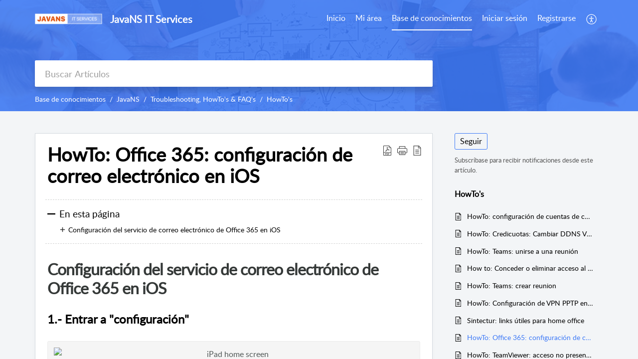

--- FILE ---
content_type: text/html;charset=UTF-8
request_url: https://soporte.javans.net/portal/es/kb/articles/howto-office-365-configuraci%C3%B3n-de-correo-electr%C3%B3nico-en-ios
body_size: 9542
content:

<!DOCTYPE html>
<html id="portal_html" lang=es><head>                  
<meta http-equiv="X-UA-Compatible" content="IE=edge" /><meta name="viewport" content="width=device-width, initial-scale=1, maximum-scale=1" /><meta http-equiv="Cache-Control" content="no-cache, no-store, must-revalidate" /><meta http-equiv="Pragma" content="no-cache" />
<title>HowTo: Office 365: configuración de correo electrónico en iOS</title>
 
<meta  name="description" content="Configuración del servicio de correo electrónico de Office 365 en iOS 1.- Entrar a &#34;configuración&#34; 2. Luego ingresar en &#34;Mail&#34; y &#34;Cuentas&#34; 3.- Ingresar en &#34;Agregar cuenta&#34; 4.- Seleccionar &#34;Exchange&#34; 5.- Ingresar los datos de su cuenta, dirección de ..."/>
<meta  name="keywords" content="HowTo: Office 365: Configuración De Correo Electrónico En IOS | JavaNS IT Services | HowTo&#39;s | JavaNS"/>
<meta  name="twitter:card" content="summary"/>
 
<link rel="canonical" href="https://soporte.javans.net/portal/es/kb/articles/howto-office-365-configuraci%C3%B3n-de-correo-electr%C3%B3nico-en-ios"/> 
<meta property="og:title" content="HowTo: Office 365: configuración de correo electrónico en iOS" />
<meta property="og:site_name" content="JavaNS IT Services" />
<meta property="og:description" content="Configuración del servicio de correo electrónico de Office 365 en iOS 1.- Entrar a &#34;configuración&#34; 2. Luego ingresar en &#34;Mail&#34; y &#34;Cuentas&#34; 3.- Ingresar en &#34;Agregar cuenta&#34; 4.- Seleccionar &#34;Exchange&#34; 5.- Ingresar los datos de su cuenta, dirección de ..." />
<meta property="og:type" content="article" />
<meta property="og:locale" content="es" />
<meta property="og:url" content="https://soporte.javans.net/portal/es/kb/articles/howto-office-365-configuraci%C3%B3n-de-correo-electr%C3%B3nico-en-ios" />
<meta property="og:image" content="https://desk.zoho.com/portal/api/kbCategory/350893000000101534/logo/7287430000000054029?orgId=680916210" />
 
<link  rel="alternate" hreflang="es" href="https://soporte.javans.net/portal/es/kb/articles/howto-office-365-configuraci%C3%B3n-de-correo-electr%C3%B3nico-en-ios"/>
<link  rel="alternate" hreflang="x-default" href="https://soporte.javans.net/portal/es/kb/articles/howto-office-365-configuraci%C3%B3n-de-correo-electr%C3%B3nico-en-ios"/>
 
<link rel="preconnect" href="//static.zohocdn.com"><script nonce="c13b9c62246fd00e8e09bbfbc3158e36">var PortalInfo = JSON.parse("{\x22csp\x22:{\x22scriptSrcNonce\x22:\x22c13b9c62246fd00e8e09bbfbc3158e36\x22},\x22agentsLoginPageURL\x22:\x22\x22,\x22isJWTEnabled\x22:false,\x22endUsersLoginPageURL\x22:\x22\x22,\x22profileStatus\x22:null,\x22i18NLangFile\x22:\x22es_ES\x22,\x22isHCDomainForInlineImageEnabled\x22:false,\x22isNewCaptchaEnabled\x22:true,\x22nimbusEditorUrl\x22:\x22static.zohocdn.com\/zoho\-desk\-editor\x22,\x22isSEOClientRenderingEnabled\x22:false,\x22isEmbedChatButtonEnabled\x22:true,\x22agentSigninIframeURL\x22:\x22https:\/\/soporte.javans.net\/support\/javans\/ShowHomePage.do\x22,\x22isTicketExportEnabled\x22:true,\x22isRemoteAuthEnabled\x22:false,\x22isAttachmentFileTypeRestrictionEnabled\x22:true,\x22isTicketsViewCountEnabled\x22:false,\x22isCDNCustomScriptEnabled\x22:false,\x22helpCenterInfo\x22:{\x22tabs\x22:[{\x22isDefault\x22:true,\x22displayName\x22:\x22Home\x22,\x22name\x22:\x22Home\x22,\x22isVisible\x22:true},{\x22isDefault\x22:false,\x22displayName\x22:\x22MyRequests\x22,\x22name\x22:\x22Cases\x22,\x22isVisible\x22:true},{\x22isDefault\x22:false,\x22displayName\x22:\x22HelpCenter\x22,\x22name\x22:\x22Solutions\x22,\x22isVisible\x22:true},{\x22isDefault\x22:false,\x22displayName\x22:\x22Community\x22,\x22name\x22:\x22Community\x22,\x22isVisible\x22:true},{\x22isDefault\x22:false,\x22displayName\x22:\x22SubmitRequest\x22,\x22name\x22:\x22SubmitRequest\x22,\x22isVisible\x22:false}],\x22logoLinkBackUrl\x22:\x22\x22,\x22departmentIds\x22:[\x22350893000078198209\x22,\x22350893000000006907\x22],\x22locale\x22:\x22es\x22,\x22isOIDCEnabled\x22:false,\x22orgId\x22:\x22680916210\x22,\x22CustomizationDetails\x22:{\x22footerHtml\x22:null,\x22headerHtml\x22:null,\x22css\x22:\x22\/portal\/hccustomize\/edbsn43021b042fa229db1fa86004b95481484ce11a1f96c0ac5096c05333a627fd38ac2776fe1152cc03ea7e88f55ffe7fc5\/stylesheet.css\x22,\x22customThemeId\x22:\x22350893000014741045\x22,\x22color\x22:\x22null\x22,\x22themeVersionID\x22:\x22v1176819818627\x22,\x22name\x22:\x22Classic\x22,\x22font\x22:null},\x22isMultiLayoutEnabled\x22:true,\x22isZohoOneEnabled\x22:false,\x22portalName\x22:\x22javans\x22,\x22baseDomain\x22:\x22https:\/\/desk.zoho.com\x22,\x22portalId\x22:\x22edbsn43021b042fa229db1fa86004b9548148ad04185f4e7df7e7ebeaed8a8911c09a\x22,\x22KB\x22:{\x22comments\x22:{\x22uuid\x22:\x2204bd5201\-54d3\-4dc4\-9313\-6b035cbef660\x22}},\x22id\x22:\x22350893000000101069\x22,\x22isSMSAuthEnabled\x22:false,\x22preferences\x22:{\x22isKBWatchListEnabled\x22:true,\x22isAccountTicketViewable\x22:false,\x22isArticleUpdatedTimeVisible\x22:true,\x22isMultiLayoutGridViewEnabled\x22:true,\x22articleFeedbackFormOnDislike\x22:\x22show\x22,\x22isSEONoIndexNoFollowSetAcrossAllPages\x22:false,\x22isSignUpFormCustomized\x22:false,\x22tocPosition\x22:\x22top\x22,\x22showFeedbackFormOnDislike\x22:true,\x22isTicketViewsEnabled\x22:true,\x22isCustomStatusFilterEnabled\x22:false,\x22isArticleAuthorInfoVisible\x22:false,\x22isSelfSignUp\x22:true,\x22isImageWaitEnabled\x22:true,\x22isKBEndUsersCommentEnabled\x22:false,\x22isCommunityEnabled\x22:false,\x22isKBModerationEnabled\x22:true,\x22isTocEnabled\x22:true,\x22isClientDebuggingEnabled\x22:false,\x22isPayloadEncryptionEnabled\x22:false,\x22guestUserAccessRestriction\x22:{\x22submitTicket\x22:false},\x22signupFormLayout\x22:\x22STATIC_FORM\x22,\x22isUserDeletionEnabled\x22:true,\x22isSEOSetAcrossAllPages\x22:true,\x22isHelpCenterPublic\x22:true,\x22searchScope\x22:\x22section\x22,\x22isKBCommentAttachmentsEnabled\x22:true,\x22isCommunityAtMentionEnabled\x22:true,\x22imageWaitingTime\x22:\x221000\x22,\x22isMultilingualEnabled\x22:false,\x22communityLandingPage\x22:\x22allcategory\x22,\x22isKBEnabled\x22:true,\x22isSecondaryContactsEnabled\x22:true,\x22isKBCommentsRecycleBinEnabled\x22:true,\x22isOnHoldEnabled\x22:true,\x22isContactAccountMultiMappingEnabled\x22:false,\x22isOTPBasedAuthenticationEnabled\x22:false,\x22isGamificationEnabled\x22:false,\x22isTagsEnabled\x22:true},\x22activeLocales\x22:[{\x22i18nLocaleName\x22:\x22Español (España)\x22,\x22name\x22:\x22JavaNS IT Services\x22,\x22locale\x22:\x22es\x22,\x22type\x22:\x22DEFAULT\x22,\x22status\x22:\x22ACCESIBLE_IN_HELPCENTER\x22}],\x22url\x22:\x22https:\/\/soporte.javans.net\/portal\/\x22,\x22logoUrl\x22:\x22https:\/\/contacts.zoho.com\/file?ot=8\x26t=serviceorg\x26ID=680916210\x22,\x22accountId\x22:\x2210012208502\x22,\x22locales\x22:[{\x22localeCode\x22:\x22es\x22,\x22name\x22:\x22Spanish (Spain)\x22}],\x22isDefault\x22:true,\x22name\x22:\x22JavaNS IT Services\x22,\x22favIconUrl\x22:\x22https:\/\/soporte.javans.net\/portal\/api\/helpCenters\/350893000000101069\/favIcon\/7287430000000026017?orgId=680916210\x22,\x22primaryLocale\x22:\x22es\x22},\x22hcUsersSignInIframeURL\x22:\x22https:\/\/accounts.zohoportal.com\/accounts\/signin?_sh=false\x26client_portal=true\x26servicename=ZohoSupport\x22,\x22showAgentLoginInHC\x22:false,\x22zAppsFrameUrl\x22:\x22{{uuId}}.zappsusercontent.com\x22,\x22isCPSamlEnabled\x22:false,\x22zuid\x22:\x22\x22,\x22customScript\x22:null,\x22iamDomainOfHC\x22:\x22https:\/\/accounts.zohoportal.com\x22,\x22gtmId\x22:null,\x22attachmentControl\x22:{\x22type\x22:\x22FULL_PERMISSION\x22},\x22cssforMobileOTP\x22:\x22\/portal\/css\/hc_new_signin.css\x22,\x22csrf_token\x22:\x2296ed7af8\-f53c\-4465\-94ae\-a3012ee71fa4\x22,\x22nimbusThemeUrl\x22:\x22static.zohocdn.com\/helpcenter\/classic\x22,\x22sandboxDomain\x22:\x22deskportal.zoho.com\x22,\x22isTicketIdRedirectionEnabled\x22:true,\x22hcUsersSignUpRegisterScriptURL\x22:\x22\x22,\x22isSigninUsingZohoEnabled\x22:false,\x22pageSenseTrackingScript\x22:null,\x22isBotRequest\x22:true,\x22isGoalAnalyticsEnabled\x22:false,\x22moduleInfoMap\x22:{\x22Products\x22:{\x22changed_module_sanitized\x22:\x22products\x22,\x22changed_i18n_module\x22:\x22Productos\x22,\x22changed_module\x22:\x22Products\x22,\x22changed_module_apikey\x22:\x22products\x22,\x22changed_i18n_plural_module\x22:\x22Productos\x22,\x22changed_sing_module\x22:\x22Product\x22,\x22changed_plural_module\x22:\x22Products\x22,\x22changed_i18n_sing_module\x22:\x22Producto\x22},\x22Solutions\x22:{\x22changed_module_sanitized\x22:\x22knowledge\-base\x22,\x22changed_i18n_module\x22:\x22Base de conocimientos\x22,\x22changed_module\x22:\x22Knowledge Base\x22,\x22changed_module_apikey\x22:\x22kbCategory\x22,\x22changed_i18n_plural_module\x22:\x22Artículos\x22,\x22changed_sing_module\x22:\x22Article\x22,\x22changed_plural_module\x22:\x22Articles\x22,\x22changed_i18n_sing_module\x22:\x22Artículo\x22},\x22Contacts\x22:{\x22changed_module_sanitized\x22:\x22contacts\x22,\x22changed_i18n_module\x22:\x22Contactos\x22,\x22changed_module\x22:\x22Contacts\x22,\x22changed_module_apikey\x22:\x22contacts\x22,\x22changed_i18n_plural_module\x22:\x22Contactos\x22,\x22changed_sing_module\x22:\x22Contact\x22,\x22changed_plural_module\x22:\x22Contacts\x22,\x22changed_i18n_sing_module\x22:\x22Contacto\x22},\x22Customers\x22:{\x22changed_module_sanitized\x22:\x22customers\x22,\x22changed_i18n_module\x22:\x22Clientes\x22,\x22changed_module\x22:\x22Customers\x22,\x22changed_module_apikey\x22:\x22customers\x22,\x22changed_i18n_plural_module\x22:\x22Clientes\x22,\x22changed_sing_module\x22:\x22Customer\x22,\x22changed_plural_module\x22:\x22Customers\x22,\x22changed_i18n_sing_module\x22:\x22Cliente\x22},\x22Community\x22:{\x22changed_module_sanitized\x22:\x22community\x22,\x22changed_i18n_module\x22:\x22Comunidad\x22,\x22changed_module\x22:\x22Community\x22,\x22changed_module_apikey\x22:\x22community\x22,\x22changed_i18n_plural_module\x22:\x22Comunidad\x22,\x22changed_sing_module\x22:\x22Community\x22,\x22changed_plural_module\x22:\x22Community\x22,\x22changed_i18n_sing_module\x22:\x22Comunidad\x22},\x22Cases\x22:{\x22changed_module_sanitized\x22:\x22tickets\x22,\x22changed_i18n_module\x22:\x22Tickets\x22,\x22changed_module\x22:\x22Tickets\x22,\x22changed_module_apikey\x22:\x22tickets\x22,\x22changed_i18n_plural_module\x22:\x22Tickets\x22,\x22changed_sing_module\x22:\x22Ticket\x22,\x22changed_plural_module\x22:\x22Tickets\x22,\x22changed_i18n_sing_module\x22:\x22Ticket\x22},\x22Accounts\x22:{\x22changed_module_sanitized\x22:\x22accounts\x22,\x22changed_i18n_module\x22:\x22Cuentas\x22,\x22changed_module\x22:\x22Accounts\x22,\x22changed_module_apikey\x22:\x22accounts\x22,\x22changed_i18n_plural_module\x22:\x22Cuentas\x22,\x22changed_sing_module\x22:\x22Account\x22,\x22changed_plural_module\x22:\x22Accounts\x22,\x22changed_i18n_sing_module\x22:\x22Cuenta\x22}},\x22helpCentreIamDomain\x22:\x22https:\/\/accounts.zohoportal.com\x22,\x22hcUsersForgotPwdIframeURL\x22:\x22https:\/\/accounts.zohoportal.com\/accounts\/password\/forgot?_sh=false\x26_embed=true\x26client_portal=true\x26servicename=ZohoSupport\x26_hn=true\x22,\x22isNewAPIForKB\x22:true,\x22isCustomerHappinessEnabled\x22:false,\x22editorVersion\x22:\x225.3.9\x22,\x22agentForgotPwdURL\x22:\x22https:\/\/accounts.zoho.com\/password?servicename=ZohoSupport\x26serviceurl=%2Fsupport%2Fjavans\x26service_language=es\x22,\x22editorUrl\x22:\x22https:\/\/static.zohocdn.com\/zoho\-desk\-editor\/EV5.3.9\/js\/ZohoDeskEditor.js\x22,\x22serviceName\x22:\x22ZohoSupport\x22,\x22isFolderPermalinkEnabled\x22:false,\x22userId\x22:\x22\x22,\x22accountsUrls\x22:{\x22forgotPasswordIframeUrl\x22:\x22https:\/\/soporte.javans.net\/accounts\/p\/10012208502\/password?servicename=ZohoSupport\x22,\x22logoutUrl\x22:\x22https:\/\/soporte.javans.net\/accounts\/p\/10012208502\/logout?servicename=ZohoSupport\x22,\x22signInIframeUrl\x22:\x22https:\/\/soporte.javans.net\/accounts\/p\/10012208502\/signin?servicename=ZohoSupport\x22,\x22reloginUrl\x22:\x22https:\/\/soporte.javans.net\/accounts\/p\/10012208502\/account\/v1\/relogin?servicename=ZohoSupport\x22},\x22defaultDepId\x22:\x22350893000000006907\x22,\x22isFederatedLoginEnabled\x22:false,\x22isFreePlan\x22:false,\x22agentInterfaceIamDomain\x22:\x22https:\/\/accounts.zoho.com\x22}")

function inIframe(){try{return window.self!==window.top}catch(n){return!0}}var loadingInIframe=inIframe()
try{if(loadingInIframe){var parentWindow=window.parent||{},portalPortalInfo=parentWindow.PortalInfo||{},parentHelpcenterInfo=portalPortalInfo.helpCenterInfo||{},parentPortalUrl=parentHelpcenterInfo.url,helpCenterInfo=PortalInfo.helpCenterInfo||{}
if(helpCenterInfo.url==parentPortalUrl){var hcCustomizationTemp=void 0===parentWindow.hcCustomization?!1:parentWindow.hcCustomization
!hcCustomizationTemp&&window.parent.location.reload()}}}catch(e){console.log("Couldn't access parent page")};
var deploymentType = "US";
var isPortalMarketPlaceEnabled = "false";
var cdnDomain = {
portalJs : "//static.zohocdn.com\/helpcenter\/classic/",
portalCss : "//static.zohocdn.com\/helpcenter\/classic/",
portalImages : "//static.zohocdn.com\/helpcenter\/classic/",
portalFonts : "//static.zohocdn.com\/helpcenter\/classic/"
}
var awsDomain={
portalJs : "//static.zohocdn.com\/helpcenter\/classic/",
portalCss : "//static.zohocdn.com\/helpcenter\/classic/",
portalImages : "//static.zohocdn.com\/helpcenter\/classic/",
portalFonts : "//static.zohocdn.com\/helpcenter\/classic/"
}
PortalInfo [ "nimbusCDNFingerprints" ] = {"header.js":"header.2b5778325b10c5abd064_.js","customScript.js":"customScript.d5a871ba6523b3779511_.js","articleDetail.js":"articleDetail.cdf28047a2b124bbb751_.js","articles.js":"articles.8017f7120c4a897d31c2_.js","clonerepo.js":"clonerepo.c3ffb6623bc79276dfc4.js","community.js":"community.f3697def741fec8d6ccb_.js","modalwidget.js":"modalwidget.c7072373649d3ddc1f4d_.js","editorInit.js":"editorInit.4244bad058bd79231ec9.js","d3.js":"d3.30021d67a0d610173d29.js","react.js":"react.vendor.0a48cd3eb89bbe20219a_.js","widget.js":"widget.a71e355da229d1c4bbc0_.js","mpwidget.js":"mpwidget.37c3ab3182200f11191e_.js","article.js":"article.673c7b2551bcb2b57107_.js","widgets.js":"widgets.79c4e5fed7ce6fa9cfae_.js","main.js":"main.4e78637e3d520d1ae0e2_.js","topics.js":"topics.e79dfeb68fcdd5eace3a_.js","contributors.js":"contributors.05c56ac6e8e1941ab44e_.js","profile.js":"profile.5a1e49e6bb7498b4ab1d_.js","ticket.js":"ticket.b26998cde65e371b027d_.js","vendor.js":"vendor.72bfdbd689aadd1621a4_.js","mpextensionconfig.js":"mpextensionconfig.953b3d21d8c8d24ef446_.js","icon.js":"icon.717c4cb88b6ccfdbff99_.js","search.js":"search.c4fb1f7cce1fe6f564ad_.js","runtime~main.js":"runtime~main.1864329049695c79080b_.js","runtime~widget.js":"runtime~widget.be72c640a30b3e321541_.js","authorizationPage.js":"authorizationPage.26327451683183eedd03_.js","module.js":"module.c3fd88cfc7e42d94b373_.js","articleComment.js":"articleComment.58ce7b776681376ade47_.js","ZohoCharts.min.js":"ZohoCharts.min.89bd345183042d560e39.js","security.min.js":"security.min.96f5b4152fee1f3a3ac2.js","customScriptTn.js":"customScriptTn.3f2b8882088b51cc205f_.js"};
PortalInfo [ "nimbusCDNFingerprintsCSS" ] = {"articleComment.css":"articleComment.58ce7b776681376ade47_.css","community.css":"community.f3697def741fec8d6ccb_.css","main.css":"main.4e78637e3d520d1ae0e2_.css","zohohckbarticlenotes.css":"zohohckbarticlenotes.8b286cc8a728307ce2d7.css","search.css":"search.c4fb1f7cce1fe6f564ad_.css","modalwidget.css":"modalwidget.c7072373649d3ddc1f4d_.css","articles.css":"articles.8017f7120c4a897d31c2_.css","mpwidget.css":"mpwidget.37c3ab3182200f11191e_.css","mpextensionconfig.css":"mpextensionconfig.953b3d21d8c8d24ef446_.css","header.css":"header.2b5778325b10c5abd064_.css","print.css":"print.a2bd8b3813a692be8945.css","module.css":"module.c3fd88cfc7e42d94b373_.css","widgets.css":"widgets.79c4e5fed7ce6fa9cfae_.css","articleDetail.css":"articleDetail.cdf28047a2b124bbb751_.css","article.css":"article.673c7b2551bcb2b57107_.css","authorizationPage.css":"authorizationPage.26327451683183eedd03_.css","topics.css":"topics.e79dfeb68fcdd5eace3a_.css","showoriginal.css":"showoriginal.90dc7f13f3ad5280cd0b.css","profile.css":"profile.5a1e49e6bb7498b4ab1d_.css","ticket.css":"ticket.b26998cde65e371b027d_.css","kbeditorinner.css":"kbeditorinner.b049dd8bdf7d9fa2196b.css","hc_authentication.css":"hc_authentication.0079561f1ea082012434.css","contributors.css":"contributors.05c56ac6e8e1941ab44e_.css"} || {};
Object.assign ( PortalInfo [ "nimbusCDNFingerprints" ] || {}, {"header.js":"header.2b5778325b10c5abd064_.js","customScript.js":"customScript.d5a871ba6523b3779511_.js","articleDetail.js":"articleDetail.cdf28047a2b124bbb751_.js","articles.js":"articles.8017f7120c4a897d31c2_.js","clonerepo.js":"clonerepo.c3ffb6623bc79276dfc4.js","community.js":"community.f3697def741fec8d6ccb_.js","modalwidget.js":"modalwidget.c7072373649d3ddc1f4d_.js","editorInit.js":"editorInit.4244bad058bd79231ec9.js","d3.js":"d3.30021d67a0d610173d29.js","react.js":"react.vendor.0a48cd3eb89bbe20219a_.js","widget.js":"widget.a71e355da229d1c4bbc0_.js","mpwidget.js":"mpwidget.37c3ab3182200f11191e_.js","article.js":"article.673c7b2551bcb2b57107_.js","widgets.js":"widgets.79c4e5fed7ce6fa9cfae_.js","main.js":"main.4e78637e3d520d1ae0e2_.js","topics.js":"topics.e79dfeb68fcdd5eace3a_.js","contributors.js":"contributors.05c56ac6e8e1941ab44e_.js","profile.js":"profile.5a1e49e6bb7498b4ab1d_.js","ticket.js":"ticket.b26998cde65e371b027d_.js","vendor.js":"vendor.72bfdbd689aadd1621a4_.js","mpextensionconfig.js":"mpextensionconfig.953b3d21d8c8d24ef446_.js","icon.js":"icon.717c4cb88b6ccfdbff99_.js","search.js":"search.c4fb1f7cce1fe6f564ad_.js","runtime~main.js":"runtime~main.1864329049695c79080b_.js","runtime~widget.js":"runtime~widget.be72c640a30b3e321541_.js","authorizationPage.js":"authorizationPage.26327451683183eedd03_.js","module.js":"module.c3fd88cfc7e42d94b373_.js","articleComment.js":"articleComment.58ce7b776681376ade47_.js","ZohoCharts.min.js":"ZohoCharts.min.89bd345183042d560e39.js","security.min.js":"security.min.96f5b4152fee1f3a3ac2.js","customScriptTn.js":"customScriptTn.3f2b8882088b51cc205f_.js"} );
window.isAWSEnabled = false;
/* 			window.addCDNExpireCookie=function(){if("undefined"==typeof navigator||navigator.onLine){var n=new Date,t=new Date(n);t.setDate(n.getDate()+1),document.cookie="aws_cdn_failed=1;expires="+t.toGMTString()}},
window.isAWSCDNUrl=function(n,t){var i=window.awsDomain[t];return!(!i||-1===n.indexOf(i))},
window.onNotifyError=function(n,t){if(isAWSCDNUrl(n,t)){addCDNExpireCookie();location.reload(!0)}},
window.isAWSCDNFailed=function(){var n=document.cookie.match("aws_cdn_failed=(.*?)(;|$)");return!!n&&"1"===unescape(n[1])},
*/			window.getStaticDomain=function(){var n=cdnDomain;return window.staticDomain?Object.assign?Object.assign({},window.staticDomain,n):Object.keys(n).reduce(function(t,i){return t[i]=n[i],t},window.staticDomain):n},
window.makeRequest=function(n,t){return new Promise(function(i,e){var o=new XMLHttpRequest;o.open(n,t),o.onload=function(){this.status>=200&&this.status<300?i(o.response):e({status:this.status,statusText:o.statusText})},o.send()})},
window.staticDomain=getStaticDomain();

if(!window.Promise){var setTimeoutFunc=setTimeout;function noop(){}function bind(e,n){return function(){e.apply(n,arguments)}}function handle(e,n){for(;3===e._state;)e=e._value;0!==e._state?(e._handled=!0,Promise._immediateFn(function(){var t=1===e._state?n.onFulfilled:n.onRejected;if(null!==t){var o;try{o=t(e._value)}catch(e){return void reject(n.promise,e)}resolve(n.promise,o)}else(1===e._state?resolve:reject)(n.promise,e._value)})):e._deferreds.push(n)}function resolve(e,n){try{if(n===e)throw new TypeError("A promise cannot be resolved with itself.");if(n&&("object"==typeof n||"function"==typeof n)){var t=n.then;if(n instanceof Promise)return e._state=3,e._value=n,void finale(e);if("function"==typeof t)return void doResolve(bind(t,n),e)}e._state=1,e._value=n,finale(e)}catch(n){reject(e,n)}}function reject(e,n){e._state=2,e._value=n,finale(e)}function finale(e){2===e._state&&0===e._deferreds.length&&Promise._immediateFn(function(){e._handled||Promise._unhandledRejectionFn(e._value)});for(var n=0,t=e._deferreds.length;n<t;n++)handle(e,e._deferreds[n]);e._deferreds=null}function Handler(e,n,t){this.onFulfilled="function"==typeof e?e:null,this.onRejected="function"==typeof n?n:null,this.promise=t}function doResolve(e,n){var t=!1;try{e(function(e){t||(t=!0,resolve(n,e))},function(e){t||(t=!0,reject(n,e))})}catch(e){if(t)return;t=!0,reject(n,e)}}window.Promise=function e(n){if(!(this instanceof e))throw new TypeError("Promises must be constructed via new");if("function"!=typeof n)throw new TypeError("not a function");this._state=0,this._handled=!1,this._value=void 0,this._deferreds=[],doResolve(n,this)};var _proto=Promise.prototype;_proto.catch=function(e){return this.then(null,e)},_proto.then=function(e,n){var t=new this.constructor(noop);return handle(this,new Handler(e,n,t)),t},Promise.all=function(e){return new Promise(function(n,t){if(!e||void 0===e.length)throw new TypeError("Promise.all accepts an array");var o=Array.prototype.slice.call(e);if(0===o.length)return n([]);var r=o.length;function i(e,s){try{if(s&&("object"==typeof s||"function"==typeof s)){var c=s.then;if("function"==typeof c)return void c.call(s,function(n){i(e,n)},t)}o[e]=s,0==--r&&n(o)}catch(e){t(e)}}for(var s=0;s<o.length;s++)i(s,o[s])})},Promise.resolve=function(e){return e&&"object"==typeof e&&e.constructor===Promise?e:new Promise(function(n){n(e)})},Promise.reject=function(e){return new Promise(function(n,t){t(e)})},Promise.race=function(e){return new Promise(function(n,t){for(var o=0,r=e.length;o<r;o++)e[o].then(n,t)})},Promise._immediateFn="function"==typeof setImmediate&&function(e){setImmediate(e)}||function(e){setTimeoutFunc(e,0)},Promise._unhandledRejectionFn=function(e){"undefined"!=typeof console&&console&&console.warn("Possible Unhandled Promise Rejection:",e)}}
var headerHtmlPromise, footerHtmlPromise;
var customizationObj= PortalInfo.helpCenterInfo.CustomizationDetails || {};
if(customizationObj.headerHtml){
headerHtmlPromise= makeRequest('GET',customizationObj.headerHtml)//No I18N
}
if(customizationObj.footerHtml){
footerHtmlPromise= makeRequest('GET',customizationObj.footerHtml)//No I18N
}</script><link href="https://soporte.javans.net/portal/api/helpCenters/350893000000101069/favIcon/7287430000000026017?orgId=680916210" TYPE='IMAGE/X-ICON' REL='SHORTCUT ICON'/>
<link rel="stylesheet" type="text/css" integrity="sha384-cv/IQ9bSK6Ymtc46c0V/wrDabmwp2t6DqB9q/ty4O+VfpyN+lU5ESW5ergn1K0D/" crossorigin="anonymous" href="//static.zohocdn.com/helpcenter/classic/css/main.4e78637e3d520d1ae0e2_.css"></link>
<style id="customCss"></style>

<link id="customStyleSheet" href="/portal/hccustomize/edbsn43021b042fa229db1fa86004b95481484ce11a1f96c0ac5096c05333a627fd38ac2776fe1152cc03ea7e88f55ffe7fc5/stylesheet.css" rel="stylesheet" type="text/css" />
<script type="text/javascript" nonce="c13b9c62246fd00e8e09bbfbc3158e36" integrity="sha384-Q7/Yr/2TO46oYNB3uQ4uE/TYh2fMoAH/aGCKNIqIGCptCr54FIJ0rBi1MCk83Ozp" crossorigin="anonymous"  src="//static.zohocdn.com/helpcenter/classic/js/react.vendor.0a48cd3eb89bbe20219a_.js"></script>
<script type="text/javascript" nonce="c13b9c62246fd00e8e09bbfbc3158e36" integrity="sha384-xdVuD/SSHyC04EfOfHUTp93zV5EyKRx0aZ7VdkwwDod8veD+NUEP2Z2q/uDq6bIB" crossorigin="anonymous" src="//static.zohocdn.com/helpcenter/classic/js/vendor.72bfdbd689aadd1621a4_.js"></script>
<script type="text/javascript" nonce="c13b9c62246fd00e8e09bbfbc3158e36" integrity="sha384-3RW6kAqEfaMfaNmgLzotD48OTRM0YyYdhVj1QyOJ7jCkyWlfLQf/DF29NRIaBXfu" crossorigin="anonymous" src="//static.zohocdn.com/helpcenter/classic/js/main.4e78637e3d520d1ae0e2_.js"></script>
<script type="text/javascript" nonce="c13b9c62246fd00e8e09bbfbc3158e36" integrity="sha384-+SNexMhOmQxT0j0HVwSJR0BMyeVLl0y9GnTnbxIiKwvOFA9LqGfr/2oGJ0W829gL" crossorigin="anonymous" src="//static.zohocdn.com/helpcenter/classic/js/runtime~main.1864329049695c79080b_.js"></script>
<script type="text/javascript" nonce="c13b9c62246fd00e8e09bbfbc3158e36" integrity="sha384-13Qy5TAy7ZVpUZS6Ttls3A4K4BykMjUvuz0VfXqLjGB7pZOEsco81GsPNuHSQl75" crossorigin="anonymous" src="//static.zohocdn.com/helpcenter/classic/i18n/es_ES.b04c77aa8e449e67cacb.js"></script></head><body class="body"><div id="container"/>
<h1>HowTo: Office 365: configuración de correo electrónico en iOS</h1>

<div id="seoBodyContent"><div><div><h1>HowTo: Office 365: configuración de correo electrónico en iOS</h1></div>
<div><span><div><h1 class="toc_anchors" style="box-sizing: border-box; margin: 0px 0px 0.75em; color: rgb(53, 57, 56); line-height: 1.2; letter-spacing: -1px" id="Configuracin_del_servicio_de_correo_electrnico_de_Office_365_en_iOS">Configuración del servicio de correo electrónico de Office 365 en iOS<br /></h1><h2 id="1-_Entrar_a_configuracin" class="toc_anchors">1.- Entrar a &quot;configuración&quot;<br /></h2></div><div><div class="screensteps-steps" style="box-sizing: border-box; line-height: 1.7"><div class="step step-depth-1" style="box-sizing: border-box; color: rgb(81, 88, 87); font-size: 16px"><div class="image clearfix" style="box-sizing: border-box; text-align: center; position: relative; margin-top: 1.5em; margin-bottom: 1.5em; background-color: rgb(245, 245, 245); border-radius: 3px; border: 1px solid rgb(235, 235, 235); padding: 0.75em"><img alt="iPad home screen" class="lazypreload lazyautosizes lazyloaded" src="https://media.screensteps.com/image_assets/assets/001/494/345/original/07929808-6444-4390-9b81-3ecbcd5781f6.png" style="box-sizing: border-box; border-style: none; margin: auto; max-width: 100%; display: block; width: 796.203px" /><br /></div></div><div class="step step-depth-1" style="box-sizing: border-box; color: rgb(81, 88, 87); font-size: 16px"><h2 id="2_Luego_ingresar_en_Mail_y_Cuentas" style="box-sizing: border-box; color: rgb(53, 57, 56); line-height: 1.2; margin: 1.5em 0px 0.75em; letter-spacing: -1px; position: relative" class="toc_anchors"><a rel="noopener noreferrer" class="screensteps-anchor" href="https://csuf.screenstepslive.com/s/12867/m/47716/l/663579-setting-up-mail-with-your-office-365-email-on-your-ios-device#tap-mail-then-tap-add-account" style="box-sizing: border-box; background-color: transparent; color: rgb(48, 97, 167); margin-left: -20px; padding-right: 4px"><br /></a>2. Luego ingresar en &quot;Mail&quot; y &quot;Cuentas&quot;</h2><div class="image clearfix" style="box-sizing: border-box; text-align: center; position: relative; margin-top: 1.5em; margin-bottom: 1.5em; background-color: rgb(245, 245, 245); border-radius: 3px; border: 1px solid rgb(235, 235, 235); padding: 0.75em"><a rel="noopener noreferrer" href="https://csuf.screenstepslive.com/s/12867/m/47716/l/663579/show_image?image_id=1494340" style="box-sizing: border-box; background-color: transparent; color: rgb(48, 97, 167)"><img alt="Mail setup screen" class="lazypreload lazyautosizes lazyloaded" src="https://media.screensteps.com/image_assets/assets/001/494/340/original/fa995170-8a58-4b07-976a-e2ea38721747.png" style="box-sizing: border-box; border-style: none; margin: auto; max-width: 100%; display: block; width: 796.203px" /></a><br /></div></div></div></div><div><br /></div><h2 id="3-_Ingresar_en_Agregar_cuenta" class="toc_anchors">3.- Ingresar en &quot;Agregar cuenta&quot;<br /></h2><div><div class="screensteps-steps" style="box-sizing: border-box; line-height: 1.7"><div class="step step-depth-1" style="box-sizing: border-box; color: rgb(81, 88, 87); font-size: 16px"><div class="image clearfix" style="box-sizing: border-box; text-align: center; position: relative; margin-top: 1.5em; margin-bottom: 1.5em; background-color: rgb(245, 245, 245); border-radius: 3px; border: 1px solid rgb(235, 235, 235); padding: 0.75em"><img alt="Add account screen" class="lazypreload lazyautosizes lazyloaded" src="https://media.screensteps.com/image_assets/assets/001/494/334/original/ec15cc5e-4b41-4ac9-8274-920b969acde2.png" style="box-sizing: border-box; border-style: none; margin: auto; max-width: 100%; display: block; width: 636px" /><br /></div></div><div class="step step-depth-1" style="box-sizing: border-box; color: rgb(81, 88, 87); font-size: 16px"><h2 id="4-_Seleccionar_Exchange" class="toc_anchors">4.- Seleccionar &quot;Exchange&quot;<br /></h2><div class="image clearfix" style="box-sizing: border-box; text-align: center; position: relative; margin-top: 1.5em; margin-bottom: 1.5em; background-color: rgb(245, 245, 245); border-radius: 3px; border: 1px solid rgb(235, 235, 235); padding: 0.75em"><img alt="Add Account screen" class="lazypreload lazyautosizes lazyloaded" src="https://media.screensteps.com/image_assets/assets/001/494/336/original/0b27e40e-0fb3-454c-b864-2b1d0ea973e0.png" style="box-sizing: border-box; border-style: none; margin: auto; max-width: 100%; display: block; width: 639px" /><br /></div></div><div class="step step-depth-1" style="box-sizing: border-box; color: rgb(81, 88, 87); font-size: 16px"><h2 style="box-sizing: border-box; color: rgb(53, 57, 56); line-height: 1.2; margin: 1.5em 0px 0.75em; letter-spacing: -1px; position: relative" id="5-_Ingresar_los_datos_de_su_cuenta_direccin_de_correo_electrnico_y_contrasea" class="toc_anchors"><a rel="noopener noreferrer" class="screensteps-anchor" href="https://csuf.screenstepslive.com/s/12867/m/47716/l/663579-setting-up-mail-with-your-office-365-email-on-your-ios-device#enter-your-campus-email-address-and-password-then-tap-next" style="box-sizing: border-box; background-color: transparent; color: rgb(48, 97, 167); margin-left: -20px; padding-right: 4px"><br /></a>5.- Ingresar los datos de su cuenta, dirección de correo electrónico y contraseña</h2><div class="image clearfix" style="box-sizing: border-box; text-align: center; position: relative; margin-top: 1.5em; margin-bottom: 1.5em; background-color: rgb(245, 245, 245); border-radius: 3px; border: 1px solid rgb(235, 235, 235); padding: 0.75em"><img alt="Exchange email setup screen" class="lazypreload lazyautosizes lazyloaded" src="https://media.screensteps.com/image_assets/assets/001/494/349/original/89ca69fd-9064-420b-8191-729dee0abfb7.png" style="box-sizing: border-box; border-style: none; margin: auto; max-width: 100%; display: block; width: 544px" /></div></div></div></div><h2 id="6-_Ingresar_como_Servidor_outlookoffice365com_y_luego_en_siguiente" class="toc_anchors">6.- Ingresar como Servidor &quot;outlook.office365.com&quot; y luego en &quot;siguiente&quot;</h2><div><div class="screensteps-steps" style="box-sizing: border-box; line-height: 1.7"><div class="step step-depth-1" style="box-sizing: border-box; color: rgb(81, 88, 87); font-size: 16px"><div class="image clearfix" style="box-sizing: border-box; text-align: center; position: relative; margin-top: 1.5em; margin-bottom: 1.5em; background-color: rgb(245, 245, 245); border-radius: 3px; border: 1px solid rgb(235, 235, 235); padding: 0.75em"><img alt="Account details screen" class="lazypreload lazyautosizes lazyloaded" src="https://media.screensteps.com/image_assets/assets/001/494/338/original/4e0448ec-26de-4378-a8fb-f107ccb7f0a0.png" style="box-sizing: border-box; border-style: none; margin: auto; max-width: 100%; display: block; width: 540px" /><br /></div></div></div></div><h2 id="7-_Seleccionar_los_servicios_que_desea_sincronizar_y_hacer_guardar" class="toc_anchors">7.- Seleccionar los servicios que desea sincronizar y hacer &quot;guardar&quot;</h2><div><div class="screensteps-steps" style="box-sizing: border-box; line-height: 1.7"><div class="step step-depth-1" style="box-sizing: border-box; color: rgb(81, 88, 87); font-size: 16px"><div class="image clearfix" style="box-sizing: border-box; text-align: center; position: relative; margin-top: 1.5em; margin-bottom: 1.5em; background-color: rgb(245, 245, 245); border-radius: 3px; border: 1px solid rgb(235, 235, 235); padding: 0.75em"><img alt="Exchange account options" class="lazypreload lazyautosizes lazyloaded" src="https://media.screensteps.com/image_assets/assets/001/494/347/original/3d20a481-814c-4b10-a00e-a1506670a586.png" style="box-sizing: border-box; border-style: none; margin: auto; max-width: 100%; display: block; width: 541px" /></div><div class="instructions screensteps-textblock " style="box-sizing: border-box"><h2 style="box-sizing: border-box; margin: 0px 0px 0.75em" id="8-_Listo_debern_ir_apareciendo_los_correos_electrnicos_de_su_cuenta" class="toc_anchors">8.- Listo! deberán ir apareciendo los correos electrónicos de su cuenta.</h2></div></div><div class="step step-depth-1" style="box-sizing: border-box; color: rgb(81, 88, 87); font-size: 16px"><div class="image clearfix" style="box-sizing: border-box; text-align: center; position: relative; margin-top: 1.5em; margin-bottom: 1.5em; background-color: rgb(245, 245, 245); border-radius: 3px; border: 1px solid rgb(235, 235, 235); padding: 0.75em"><img alt="Mail app with emails" class="lazypreload lazyautosizes lazyloaded" src="https://media.screensteps.com/image_assets/assets/001/494/342/original/03eb311d-bce7-44bc-940e-55d9a6dd2e6e.png" style="box-sizing: border-box; border-style: none; margin: auto; max-width: 100%; display: block; width: 414px" /><br /></div><div class="instructions screensteps-textblock " style="box-sizing: border-box"><p style="box-sizing: border-box; margin: 0px 0px 0.75em"><br /></p><div><br /></div></div></div><div class="step step-depth-1" style="box-sizing: border-box; color: rgb(81, 88, 87); font-size: 16px"><h2 style="box-sizing: border-box; color: rgb(53, 57, 56); line-height: 1.2; margin: 1.5em 0px 0.75em; letter-spacing: -1px; position: relative"><br /></h2></div></div></div><div><br /></div></span><div>
</div>
<ul></ul>
<ul><li><h1>Related Articles</h1></li>
<li><a href="https://soporte.javans.net/portal/es/kb/articles/howto-office-365-configuraci%C3%B3n-de-correo-electr%C3%B3nico-en-windows" rel="noopener" target="_blank" ><h2>HowTo: Office 365: configuración de correo electrónico</h2></a><div><span>Acceso Web via OWA (Outlook Web Access) Abre un explorador web y ve a outlook.office365.com Si no ha iniciado sesión automáticamente con su cuenta profesional, siga las indicaciones para escribir la dirección de correo electrónico y la contraseña de ...</span></div></li>
<li><a href="https://soporte.javans.net/portal/es/kb/articles/howto-configuraci%C3%B3n-de-cuentas-de-correo-electr%C3%B3nico" rel="noopener" target="_blank" ><h2>HowTo: configuración de cuentas de correo electrónico</h2></a><div><span>A continuación se detalla la configuración de las cuentas de correo electrónico para cada uno de los proveedores utilizados: Para todos los casos las credenciales de acceso son: Usuario: casilla de correo electrónico Contraseña: informada en el alta ...</span></div></li>
<li><a href="https://soporte.javans.net/portal/es/kb/articles/howto-softphone-configuracion-iax-zoiper" rel="noopener" target="_blank" ><h2>HowTo: Zoiper: configuración IAX en celulares</h2></a><div><span>Configuración de interno IAX/IAX2 en celular Paso 1: Descargar la aplicacion Zoiper desde el Playstore o Apple store Paso 2: Abrir el programa y completar los datos  Paso 3: Seleccionar &#34;Create an account&#34; Paso 4: Dejar los datos del servidor por ...</span></div></li>
<li><a href="https://soporte.javans.net/portal/es/kb/articles/howto-configuraci%C3%B3n-de-vpn-pptp-en-equipos-windows" rel="noopener" target="_blank" ><h2>HowTo: Configuración de VPN PPTP en equipos Windows</h2></a><div><span>Se detalla a continuación un instructivo para la configuración de una VPN PPTP en Windows: Windows 10 Ubicamos el reloj de Windows y junto a él el icono de conexión de red (puede ser el de wifi o cableado). En este caso, con wifi: Hacemos click ...</span></div></li>
<li><a href="https://soporte.javans.net/portal/es/kb/articles/howto-office-365-configuraci%C3%B3n-de-correo-electr%C3%B3nico-en-android" rel="noopener" target="_blank" ><h2>HowTo: Office 365: configuración de correo electrónico en Android</h2></a><div><span>Outlook App 1. Nos dirigimos a la playstore y buscamos la aplicacion de Outlook Revisar que sea de &#34;Microsoft Corporation&#34; 2. Ingresamos a la aplicación y le damos a &#34;Add Account&#34; o &#34;Añadir Cuenta&#34; 3. Luego, completamos con nuestro correo en el ...</span></div></li>
</ul>
</div> 
<script nonce="c13b9c62246fd00e8e09bbfbc3158e36">renderApp && renderApp();</script>
</body></html>

--- FILE ---
content_type: text/css;charset=UTF-8
request_url: https://soporte.javans.net/portal/hccustomize/edbsn43021b042fa229db1fa86004b95481484ce11a1f96c0ac5096c05333a627fd38ac2776fe1152cc03ea7e88f55ffe7fc5/stylesheet.css
body_size: 65
content:
#plusBtn .Header__container ul li#new_ticket_btn{
display:none
}
